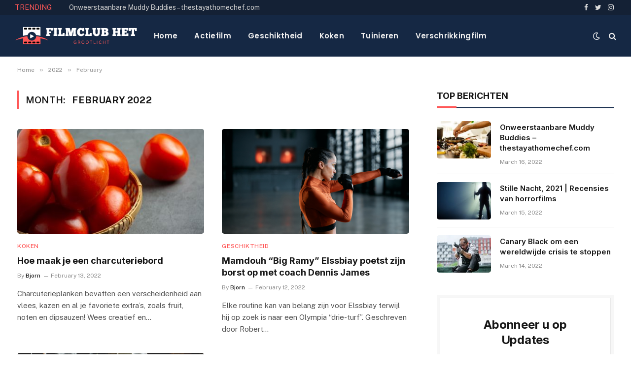

--- FILE ---
content_type: text/html; charset=UTF-8
request_url: https://filmclubhetgrootlicht.be/2022/02/
body_size: 10528
content:
<!DOCTYPE html>
<html lang="en-US" class="s-light site-s-light">

<head>

	<meta charset="UTF-8" />
	<meta name="viewport" content="width=device-width, initial-scale=1" />
	<title>February 2022 &#8211; Filmclubhetgrootlicht.be</title><link rel="preload" as="font" href="https://filmclubhetgrootlicht.be/wp-content/themes/smart-mag/css/icons/fonts/ts-icons.woff2?v2.2" type="font/woff2" crossorigin="anonymous" />
<meta name='robots' content='max-image-preview:large' />
<link rel='dns-prefetch' href='//stats.wp.com' />
<link rel='dns-prefetch' href='//fonts.googleapis.com' />
<link rel="alternate" type="application/rss+xml" title="Filmclubhetgrootlicht.be &raquo; Feed" href="https://filmclubhetgrootlicht.be/feed/" />
<link rel="alternate" type="application/rss+xml" title="Filmclubhetgrootlicht.be &raquo; Comments Feed" href="https://filmclubhetgrootlicht.be/comments/feed/" />
<style id='wp-img-auto-sizes-contain-inline-css' type='text/css'>
img:is([sizes=auto i],[sizes^="auto," i]){contain-intrinsic-size:3000px 1500px}
/*# sourceURL=wp-img-auto-sizes-contain-inline-css */
</style>

<style id='wp-emoji-styles-inline-css' type='text/css'>

	img.wp-smiley, img.emoji {
		display: inline !important;
		border: none !important;
		box-shadow: none !important;
		height: 1em !important;
		width: 1em !important;
		margin: 0 0.07em !important;
		vertical-align: -0.1em !important;
		background: none !important;
		padding: 0 !important;
	}
/*# sourceURL=wp-emoji-styles-inline-css */
</style>
<link rel='stylesheet' id='wp-block-library-css' href='https://filmclubhetgrootlicht.be/wp-includes/css/dist/block-library/style.min.css?ver=6.9' type='text/css' media='all' />
<style id='classic-theme-styles-inline-css' type='text/css'>
/*! This file is auto-generated */
.wp-block-button__link{color:#fff;background-color:#32373c;border-radius:9999px;box-shadow:none;text-decoration:none;padding:calc(.667em + 2px) calc(1.333em + 2px);font-size:1.125em}.wp-block-file__button{background:#32373c;color:#fff;text-decoration:none}
/*# sourceURL=/wp-includes/css/classic-themes.min.css */
</style>
<link rel='stylesheet' id='mediaelement-css' href='https://filmclubhetgrootlicht.be/wp-includes/js/mediaelement/mediaelementplayer-legacy.min.css?ver=4.2.17' type='text/css' media='all' />
<link rel='stylesheet' id='wp-mediaelement-css' href='https://filmclubhetgrootlicht.be/wp-includes/js/mediaelement/wp-mediaelement.min.css?ver=6.9' type='text/css' media='all' />
<style id='jetpack-sharing-buttons-style-inline-css' type='text/css'>
.jetpack-sharing-buttons__services-list{display:flex;flex-direction:row;flex-wrap:wrap;gap:0;list-style-type:none;margin:5px;padding:0}.jetpack-sharing-buttons__services-list.has-small-icon-size{font-size:12px}.jetpack-sharing-buttons__services-list.has-normal-icon-size{font-size:16px}.jetpack-sharing-buttons__services-list.has-large-icon-size{font-size:24px}.jetpack-sharing-buttons__services-list.has-huge-icon-size{font-size:36px}@media print{.jetpack-sharing-buttons__services-list{display:none!important}}.editor-styles-wrapper .wp-block-jetpack-sharing-buttons{gap:0;padding-inline-start:0}ul.jetpack-sharing-buttons__services-list.has-background{padding:1.25em 2.375em}
/*# sourceURL=https://filmclubhetgrootlicht.be/wp-content/plugins/jetpack/_inc/blocks/sharing-buttons/view.css */
</style>
<style id='global-styles-inline-css' type='text/css'>
:root{--wp--preset--aspect-ratio--square: 1;--wp--preset--aspect-ratio--4-3: 4/3;--wp--preset--aspect-ratio--3-4: 3/4;--wp--preset--aspect-ratio--3-2: 3/2;--wp--preset--aspect-ratio--2-3: 2/3;--wp--preset--aspect-ratio--16-9: 16/9;--wp--preset--aspect-ratio--9-16: 9/16;--wp--preset--color--black: #000000;--wp--preset--color--cyan-bluish-gray: #abb8c3;--wp--preset--color--white: #ffffff;--wp--preset--color--pale-pink: #f78da7;--wp--preset--color--vivid-red: #cf2e2e;--wp--preset--color--luminous-vivid-orange: #ff6900;--wp--preset--color--luminous-vivid-amber: #fcb900;--wp--preset--color--light-green-cyan: #7bdcb5;--wp--preset--color--vivid-green-cyan: #00d084;--wp--preset--color--pale-cyan-blue: #8ed1fc;--wp--preset--color--vivid-cyan-blue: #0693e3;--wp--preset--color--vivid-purple: #9b51e0;--wp--preset--gradient--vivid-cyan-blue-to-vivid-purple: linear-gradient(135deg,rgb(6,147,227) 0%,rgb(155,81,224) 100%);--wp--preset--gradient--light-green-cyan-to-vivid-green-cyan: linear-gradient(135deg,rgb(122,220,180) 0%,rgb(0,208,130) 100%);--wp--preset--gradient--luminous-vivid-amber-to-luminous-vivid-orange: linear-gradient(135deg,rgb(252,185,0) 0%,rgb(255,105,0) 100%);--wp--preset--gradient--luminous-vivid-orange-to-vivid-red: linear-gradient(135deg,rgb(255,105,0) 0%,rgb(207,46,46) 100%);--wp--preset--gradient--very-light-gray-to-cyan-bluish-gray: linear-gradient(135deg,rgb(238,238,238) 0%,rgb(169,184,195) 100%);--wp--preset--gradient--cool-to-warm-spectrum: linear-gradient(135deg,rgb(74,234,220) 0%,rgb(151,120,209) 20%,rgb(207,42,186) 40%,rgb(238,44,130) 60%,rgb(251,105,98) 80%,rgb(254,248,76) 100%);--wp--preset--gradient--blush-light-purple: linear-gradient(135deg,rgb(255,206,236) 0%,rgb(152,150,240) 100%);--wp--preset--gradient--blush-bordeaux: linear-gradient(135deg,rgb(254,205,165) 0%,rgb(254,45,45) 50%,rgb(107,0,62) 100%);--wp--preset--gradient--luminous-dusk: linear-gradient(135deg,rgb(255,203,112) 0%,rgb(199,81,192) 50%,rgb(65,88,208) 100%);--wp--preset--gradient--pale-ocean: linear-gradient(135deg,rgb(255,245,203) 0%,rgb(182,227,212) 50%,rgb(51,167,181) 100%);--wp--preset--gradient--electric-grass: linear-gradient(135deg,rgb(202,248,128) 0%,rgb(113,206,126) 100%);--wp--preset--gradient--midnight: linear-gradient(135deg,rgb(2,3,129) 0%,rgb(40,116,252) 100%);--wp--preset--font-size--small: 13px;--wp--preset--font-size--medium: 20px;--wp--preset--font-size--large: 36px;--wp--preset--font-size--x-large: 42px;--wp--preset--spacing--20: 0.44rem;--wp--preset--spacing--30: 0.67rem;--wp--preset--spacing--40: 1rem;--wp--preset--spacing--50: 1.5rem;--wp--preset--spacing--60: 2.25rem;--wp--preset--spacing--70: 3.38rem;--wp--preset--spacing--80: 5.06rem;--wp--preset--shadow--natural: 6px 6px 9px rgba(0, 0, 0, 0.2);--wp--preset--shadow--deep: 12px 12px 50px rgba(0, 0, 0, 0.4);--wp--preset--shadow--sharp: 6px 6px 0px rgba(0, 0, 0, 0.2);--wp--preset--shadow--outlined: 6px 6px 0px -3px rgb(255, 255, 255), 6px 6px rgb(0, 0, 0);--wp--preset--shadow--crisp: 6px 6px 0px rgb(0, 0, 0);}:where(.is-layout-flex){gap: 0.5em;}:where(.is-layout-grid){gap: 0.5em;}body .is-layout-flex{display: flex;}.is-layout-flex{flex-wrap: wrap;align-items: center;}.is-layout-flex > :is(*, div){margin: 0;}body .is-layout-grid{display: grid;}.is-layout-grid > :is(*, div){margin: 0;}:where(.wp-block-columns.is-layout-flex){gap: 2em;}:where(.wp-block-columns.is-layout-grid){gap: 2em;}:where(.wp-block-post-template.is-layout-flex){gap: 1.25em;}:where(.wp-block-post-template.is-layout-grid){gap: 1.25em;}.has-black-color{color: var(--wp--preset--color--black) !important;}.has-cyan-bluish-gray-color{color: var(--wp--preset--color--cyan-bluish-gray) !important;}.has-white-color{color: var(--wp--preset--color--white) !important;}.has-pale-pink-color{color: var(--wp--preset--color--pale-pink) !important;}.has-vivid-red-color{color: var(--wp--preset--color--vivid-red) !important;}.has-luminous-vivid-orange-color{color: var(--wp--preset--color--luminous-vivid-orange) !important;}.has-luminous-vivid-amber-color{color: var(--wp--preset--color--luminous-vivid-amber) !important;}.has-light-green-cyan-color{color: var(--wp--preset--color--light-green-cyan) !important;}.has-vivid-green-cyan-color{color: var(--wp--preset--color--vivid-green-cyan) !important;}.has-pale-cyan-blue-color{color: var(--wp--preset--color--pale-cyan-blue) !important;}.has-vivid-cyan-blue-color{color: var(--wp--preset--color--vivid-cyan-blue) !important;}.has-vivid-purple-color{color: var(--wp--preset--color--vivid-purple) !important;}.has-black-background-color{background-color: var(--wp--preset--color--black) !important;}.has-cyan-bluish-gray-background-color{background-color: var(--wp--preset--color--cyan-bluish-gray) !important;}.has-white-background-color{background-color: var(--wp--preset--color--white) !important;}.has-pale-pink-background-color{background-color: var(--wp--preset--color--pale-pink) !important;}.has-vivid-red-background-color{background-color: var(--wp--preset--color--vivid-red) !important;}.has-luminous-vivid-orange-background-color{background-color: var(--wp--preset--color--luminous-vivid-orange) !important;}.has-luminous-vivid-amber-background-color{background-color: var(--wp--preset--color--luminous-vivid-amber) !important;}.has-light-green-cyan-background-color{background-color: var(--wp--preset--color--light-green-cyan) !important;}.has-vivid-green-cyan-background-color{background-color: var(--wp--preset--color--vivid-green-cyan) !important;}.has-pale-cyan-blue-background-color{background-color: var(--wp--preset--color--pale-cyan-blue) !important;}.has-vivid-cyan-blue-background-color{background-color: var(--wp--preset--color--vivid-cyan-blue) !important;}.has-vivid-purple-background-color{background-color: var(--wp--preset--color--vivid-purple) !important;}.has-black-border-color{border-color: var(--wp--preset--color--black) !important;}.has-cyan-bluish-gray-border-color{border-color: var(--wp--preset--color--cyan-bluish-gray) !important;}.has-white-border-color{border-color: var(--wp--preset--color--white) !important;}.has-pale-pink-border-color{border-color: var(--wp--preset--color--pale-pink) !important;}.has-vivid-red-border-color{border-color: var(--wp--preset--color--vivid-red) !important;}.has-luminous-vivid-orange-border-color{border-color: var(--wp--preset--color--luminous-vivid-orange) !important;}.has-luminous-vivid-amber-border-color{border-color: var(--wp--preset--color--luminous-vivid-amber) !important;}.has-light-green-cyan-border-color{border-color: var(--wp--preset--color--light-green-cyan) !important;}.has-vivid-green-cyan-border-color{border-color: var(--wp--preset--color--vivid-green-cyan) !important;}.has-pale-cyan-blue-border-color{border-color: var(--wp--preset--color--pale-cyan-blue) !important;}.has-vivid-cyan-blue-border-color{border-color: var(--wp--preset--color--vivid-cyan-blue) !important;}.has-vivid-purple-border-color{border-color: var(--wp--preset--color--vivid-purple) !important;}.has-vivid-cyan-blue-to-vivid-purple-gradient-background{background: var(--wp--preset--gradient--vivid-cyan-blue-to-vivid-purple) !important;}.has-light-green-cyan-to-vivid-green-cyan-gradient-background{background: var(--wp--preset--gradient--light-green-cyan-to-vivid-green-cyan) !important;}.has-luminous-vivid-amber-to-luminous-vivid-orange-gradient-background{background: var(--wp--preset--gradient--luminous-vivid-amber-to-luminous-vivid-orange) !important;}.has-luminous-vivid-orange-to-vivid-red-gradient-background{background: var(--wp--preset--gradient--luminous-vivid-orange-to-vivid-red) !important;}.has-very-light-gray-to-cyan-bluish-gray-gradient-background{background: var(--wp--preset--gradient--very-light-gray-to-cyan-bluish-gray) !important;}.has-cool-to-warm-spectrum-gradient-background{background: var(--wp--preset--gradient--cool-to-warm-spectrum) !important;}.has-blush-light-purple-gradient-background{background: var(--wp--preset--gradient--blush-light-purple) !important;}.has-blush-bordeaux-gradient-background{background: var(--wp--preset--gradient--blush-bordeaux) !important;}.has-luminous-dusk-gradient-background{background: var(--wp--preset--gradient--luminous-dusk) !important;}.has-pale-ocean-gradient-background{background: var(--wp--preset--gradient--pale-ocean) !important;}.has-electric-grass-gradient-background{background: var(--wp--preset--gradient--electric-grass) !important;}.has-midnight-gradient-background{background: var(--wp--preset--gradient--midnight) !important;}.has-small-font-size{font-size: var(--wp--preset--font-size--small) !important;}.has-medium-font-size{font-size: var(--wp--preset--font-size--medium) !important;}.has-large-font-size{font-size: var(--wp--preset--font-size--large) !important;}.has-x-large-font-size{font-size: var(--wp--preset--font-size--x-large) !important;}
:where(.wp-block-post-template.is-layout-flex){gap: 1.25em;}:where(.wp-block-post-template.is-layout-grid){gap: 1.25em;}
:where(.wp-block-term-template.is-layout-flex){gap: 1.25em;}:where(.wp-block-term-template.is-layout-grid){gap: 1.25em;}
:where(.wp-block-columns.is-layout-flex){gap: 2em;}:where(.wp-block-columns.is-layout-grid){gap: 2em;}
:root :where(.wp-block-pullquote){font-size: 1.5em;line-height: 1.6;}
/*# sourceURL=global-styles-inline-css */
</style>
<link rel='stylesheet' id='smartmag-core-css' href='https://filmclubhetgrootlicht.be/wp-content/themes/smart-mag/style.css?ver=7.1.1' type='text/css' media='all' />
<style id='smartmag-core-inline-css' type='text/css'>
:root { --c-main: #ff5757;
--c-main-rgb: 255,87,87;
--title-font: "Inter", system-ui, -apple-system, "Segoe UI", Arial, sans-serif;
--h-font: "Inter", system-ui, -apple-system, "Segoe UI", Arial, sans-serif;
--main-width: 1240px; }
.s-dark body { background-color: #111c2d; }
.smart-head-main .smart-head-top { --head-h: 30px; }
.s-dark .smart-head-main .smart-head-top,
.smart-head-main .s-dark.smart-head-top { background-color: #142135; }
.smart-head-main .smart-head-mid { --head-h: 85px; }
.s-dark .smart-head-main .smart-head-mid,
.smart-head-main .s-dark.smart-head-mid { background-color: #152844; }
.navigation { font-family: "Poppins", system-ui, -apple-system, "Segoe UI", Arial, sans-serif; }
.navigation-main .menu > li > a { letter-spacing: 0.02em; }
.s-dark .navigation { --c-nav-drop-bg: #11223d; }
.s-dark .smart-head-mobile .smart-head-mid,
.smart-head-mobile .s-dark.smart-head-mid { background-color: #142135; }
.s-dark .off-canvas, .off-canvas.s-dark { background-color: #142135; }
.navigation-small { margin-left: calc(-1 * var(--nav-items-space)); }
.s-dark .search-modal.mfp-bg, 
.s-dark.search-modal.mfp-bg { background-color: #0d1623; }
.s-dark .upper-footer { background-color: #0d1623; }
.s-dark .lower-footer { background-color: #05101e; }
.l-post { --media-radius: 5px; }
.block-head-c .heading { font-size: 18px; }
.block-head-c { --line-weight: 4px; --c-line: var(--c-main); --border-weight: 2px; --c-border: #152b4b; }
.loop-grid-base .post-title { font-size: 18px; }
.loop-list .post-title { font-size: 21px; }
.loop-small .post-title { font-size: 15px; }
.post-share-float .share-text { font-weight: bold; }
.post-share-float .service { font-size: 17px; }


/*# sourceURL=smartmag-core-inline-css */
</style>
<link rel='stylesheet' id='smartmag-fonts-css' href='https://fonts.googleapis.com/css?family=Public+Sans%3A400%2C400i%2C500%2C600%2C700&#038;display=swap' type='text/css' media='all' />
<link rel='stylesheet' id='magnific-popup-css' href='https://filmclubhetgrootlicht.be/wp-content/themes/smart-mag/css/lightbox.css?ver=7.1.1' type='text/css' media='all' />
<link rel='stylesheet' id='smartmag-icons-css' href='https://filmclubhetgrootlicht.be/wp-content/themes/smart-mag/css/icons/icons.css?ver=7.1.1' type='text/css' media='all' />
<link rel='stylesheet' id='smartmag-gfonts-custom-css' href='https://fonts.googleapis.com/css?family=Inter%3A400%2C500%2C600%2C700%7CPoppins%3A400%2C500%2C600%2C700&#038;display=swap' type='text/css' media='all' />
<script type="text/javascript" src="https://filmclubhetgrootlicht.be/wp-includes/js/jquery/jquery.min.js?ver=3.7.1" id="jquery-core-js"></script>
<script type="text/javascript" src="https://filmclubhetgrootlicht.be/wp-includes/js/jquery/jquery-migrate.min.js?ver=3.4.1" id="jquery-migrate-js"></script>
<link rel="https://api.w.org/" href="https://filmclubhetgrootlicht.be/wp-json/" /><link rel="EditURI" type="application/rsd+xml" title="RSD" href="https://filmclubhetgrootlicht.be/xmlrpc.php?rsd" />
<meta name="generator" content="WordPress 6.9" />
	<style>img#wpstats{display:none}</style>
		
		<script>
		var BunyadSchemeKey = 'bunyad-scheme';
		(() => {
			const d = document.documentElement;
			const c = d.classList;
			const scheme = localStorage.getItem(BunyadSchemeKey);
			if (scheme) {
				d.dataset.origClass = c;
				scheme === 'dark' ? c.remove('s-light', 'site-s-light') : c.remove('s-dark', 'site-s-dark');
				c.add('site-s-' + scheme, 's-' + scheme);
			}
		})();
		</script>
		<meta name="generator" content="Elementor 3.34.1; features: additional_custom_breakpoints; settings: css_print_method-external, google_font-enabled, font_display-swap">
			<style>
				.e-con.e-parent:nth-of-type(n+4):not(.e-lazyloaded):not(.e-no-lazyload),
				.e-con.e-parent:nth-of-type(n+4):not(.e-lazyloaded):not(.e-no-lazyload) * {
					background-image: none !important;
				}
				@media screen and (max-height: 1024px) {
					.e-con.e-parent:nth-of-type(n+3):not(.e-lazyloaded):not(.e-no-lazyload),
					.e-con.e-parent:nth-of-type(n+3):not(.e-lazyloaded):not(.e-no-lazyload) * {
						background-image: none !important;
					}
				}
				@media screen and (max-height: 640px) {
					.e-con.e-parent:nth-of-type(n+2):not(.e-lazyloaded):not(.e-no-lazyload),
					.e-con.e-parent:nth-of-type(n+2):not(.e-lazyloaded):not(.e-no-lazyload) * {
						background-image: none !important;
					}
				}
			</style>
			<link rel="icon" href="https://filmclubhetgrootlicht.be/wp-content/uploads/2022/12/filmclubhetgrootlicht-Logo-100-×-100-px.png" sizes="32x32" />
<link rel="icon" href="https://filmclubhetgrootlicht.be/wp-content/uploads/2022/12/filmclubhetgrootlicht-Logo-100-×-100-px.png" sizes="192x192" />
<link rel="apple-touch-icon" href="https://filmclubhetgrootlicht.be/wp-content/uploads/2022/12/filmclubhetgrootlicht-Logo-100-×-100-px.png" />
<meta name="msapplication-TileImage" content="https://filmclubhetgrootlicht.be/wp-content/uploads/2022/12/filmclubhetgrootlicht-Logo-100-×-100-px.png" />


</head>

<body class="archive date wp-theme-smart-mag right-sidebar has-lb has-lb-sm layout-normal elementor-default elementor-kit-7">



<div class="main-wrap">

	
<div class="off-canvas-backdrop"></div>
<div class="mobile-menu-container off-canvas s-dark hide-menu-lg" id="off-canvas">

	<div class="off-canvas-head">
		<a href="#" class="close"><i class="tsi tsi-times"></i></a>

		<div class="ts-logo">
			<img class="logo-mobile logo-image logo-image-dark" src="https://filmclubhetgrootlicht.be/wp-content/uploads/2022/12/filmclubhetgrootlicht-Logo-1.png" width="250" height="65" alt="Filmclubhetgrootlicht.be"/><img class="logo-mobile logo-image" src="https://filmclubhetgrootlicht.be/wp-content/uploads/2022/12/filmclubhetgrootlicht-Logo-1.png" width="250" height="65" alt="Filmclubhetgrootlicht.be"/>		</div>
	</div>

	<div class="off-canvas-content">

					<ul class="mobile-menu"></ul>
		
					<div class="off-canvas-widgets">
				
		<div id="smartmag-block-posts-small-2" class="widget ts-block-widget smartmag-widget-posts-small">		
		<div class="block">
					<section class="block-wrap block-posts-small block-sc mb-none" data-id="1">

			<div class="widget-title block-head block-head-ac block-head-b"><h5 class="heading">Wat is heet</h5></div>	
			<div class="block-content">
				
	<div class="loop loop-small loop-small-a loop-sep loop-small-sep grid grid-1 md:grid-1 sm:grid-1 xs:grid-1">

					
<article class="l-post  small-a-post m-pos-left small-post">

	
			<div class="media">

		
			<a href="https://filmclubhetgrootlicht.be/onweerstaanbare-muddy-buddies-thestayathomechef-com/" class="image-link media-ratio ar-bunyad-thumb" title="Onweerstaanbare Muddy Buddies &#8211; thestayathomechef.com"><span data-bgsrc="https://filmclubhetgrootlicht.be/wp-content/uploads/2022/03/Untitled-design-2022-12-02T141328.447-300x300.jpg" class="img bg-cover wp-post-image attachment-medium size-medium lazyload" data-bgset="https://filmclubhetgrootlicht.be/wp-content/uploads/2022/03/Untitled-design-2022-12-02T141328.447-300x300.jpg 300w, https://filmclubhetgrootlicht.be/wp-content/uploads/2022/03/Untitled-design-2022-12-02T141328.447-150x150.jpg 150w, https://filmclubhetgrootlicht.be/wp-content/uploads/2022/03/Untitled-design-2022-12-02T141328.447.jpg 400w" data-sizes="(max-width: 114px) 100vw, 114px"></span></a>			
			
			
			
		
		</div>
	

	
		<div class="content">

			<div class="post-meta post-meta-a post-meta-left has-below"><h4 class="is-title post-title"><a href="https://filmclubhetgrootlicht.be/onweerstaanbare-muddy-buddies-thestayathomechef-com/">Onweerstaanbare Muddy Buddies &#8211; thestayathomechef.com</a></h4><div class="post-meta-items meta-below"><span class="meta-item date"><span class="date-link"><time class="post-date" datetime="2022-03-16T05:58:06+00:00">March 16, 2022</time></span></span></div></div>			
			
			
		</div>

	
</article>	
					
<article class="l-post  small-a-post m-pos-left small-post">

	
			<div class="media">

		
			<a href="https://filmclubhetgrootlicht.be/stille-nacht-2021-recensies-van-horrorfilms/" class="image-link media-ratio ar-bunyad-thumb" title="Stille Nacht, 2021 |  Recensies van horrorfilms"><span data-bgsrc="https://filmclubhetgrootlicht.be/wp-content/uploads/2022/03/Untitled-design-2022-12-02T141403.446-300x300.jpg" class="img bg-cover wp-post-image attachment-medium size-medium lazyload" data-bgset="https://filmclubhetgrootlicht.be/wp-content/uploads/2022/03/Untitled-design-2022-12-02T141403.446-300x300.jpg 300w, https://filmclubhetgrootlicht.be/wp-content/uploads/2022/03/Untitled-design-2022-12-02T141403.446-150x150.jpg 150w, https://filmclubhetgrootlicht.be/wp-content/uploads/2022/03/Untitled-design-2022-12-02T141403.446.jpg 400w" data-sizes="(max-width: 114px) 100vw, 114px"></span></a>			
			
			
			
		
		</div>
	

	
		<div class="content">

			<div class="post-meta post-meta-a post-meta-left has-below"><h4 class="is-title post-title"><a href="https://filmclubhetgrootlicht.be/stille-nacht-2021-recensies-van-horrorfilms/">Stille Nacht, 2021 |  Recensies van horrorfilms</a></h4><div class="post-meta-items meta-below"><span class="meta-item date"><span class="date-link"><time class="post-date" datetime="2022-03-15T05:59:21+00:00">March 15, 2022</time></span></span></div></div>			
			
			
		</div>

	
</article>	
					
<article class="l-post  small-a-post m-pos-left small-post">

	
			<div class="media">

		
			<a href="https://filmclubhetgrootlicht.be/canary-black-om-een-wereldwijde-crisis-te-stoppen/" class="image-link media-ratio ar-bunyad-thumb" title="Canary Black om een ​​wereldwijde crisis te stoppen"><span data-bgsrc="https://filmclubhetgrootlicht.be/wp-content/uploads/2022/03/Untitled-design-2022-12-02T141445.484-300x300.jpg" class="img bg-cover wp-post-image attachment-medium size-medium lazyload" data-bgset="https://filmclubhetgrootlicht.be/wp-content/uploads/2022/03/Untitled-design-2022-12-02T141445.484-300x300.jpg 300w, https://filmclubhetgrootlicht.be/wp-content/uploads/2022/03/Untitled-design-2022-12-02T141445.484-150x150.jpg 150w, https://filmclubhetgrootlicht.be/wp-content/uploads/2022/03/Untitled-design-2022-12-02T141445.484.jpg 400w" data-sizes="(max-width: 114px) 100vw, 114px"></span></a>			
			
			
			
		
		</div>
	

	
		<div class="content">

			<div class="post-meta post-meta-a post-meta-left has-below"><h4 class="is-title post-title"><a href="https://filmclubhetgrootlicht.be/canary-black-om-een-wereldwijde-crisis-te-stoppen/">Canary Black om een ​​wereldwijde crisis te stoppen</a></h4><div class="post-meta-items meta-below"><span class="meta-item date"><span class="date-link"><time class="post-date" datetime="2022-03-14T05:59:51+00:00">March 14, 2022</time></span></span></div></div>			
			
			
		</div>

	
</article>	
		
	</div>

					</div>

		</section>
				</div>

		</div>			</div>
		
		
		<div class="spc-social spc-social-b smart-head-social">
		
			
				<a href="#" class="link s-facebook" target="_blank" rel="noopener">
					<i class="icon tsi tsi-facebook"></i>
					<span class="visuallyhidden">Facebook</span>
				</a>
									
			
				<a href="#" class="link s-twitter" target="_blank" rel="noopener">
					<i class="icon tsi tsi-twitter"></i>
					<span class="visuallyhidden">Twitter</span>
				</a>
									
			
				<a href="#" class="link s-instagram" target="_blank" rel="noopener">
					<i class="icon tsi tsi-instagram"></i>
					<span class="visuallyhidden">Instagram</span>
				</a>
									
			
		</div>

		
	</div>

</div>
<div class="smart-head smart-head-a smart-head-main" id="smart-head" data-sticky="auto" data-sticky-type="smart">
	
	<div class="smart-head-row smart-head-top s-dark smart-head-row-full">

		<div class="inner wrap">

							
				<div class="items items-left ">
				
<div class="trending-ticker">
	<span class="heading">Trending</span>

	<ul>
				
			<li><a href="https://filmclubhetgrootlicht.be/onweerstaanbare-muddy-buddies-thestayathomechef-com/" class="post-link">Onweerstaanbare Muddy Buddies &#8211; thestayathomechef.com</a></li>
		
				
			<li><a href="https://filmclubhetgrootlicht.be/stille-nacht-2021-recensies-van-horrorfilms/" class="post-link">Stille Nacht, 2021 |  Recensies van horrorfilms</a></li>
		
				
			<li><a href="https://filmclubhetgrootlicht.be/canary-black-om-een-wereldwijde-crisis-te-stoppen/" class="post-link">Canary Black om een ​​wereldwijde crisis te stoppen</a></li>
		
				
			<li><a href="https://filmclubhetgrootlicht.be/hoe-maak-je-een-charcuteriebord/" class="post-link">Hoe maak je een charcuteriebord</a></li>
		
				
			<li><a href="https://filmclubhetgrootlicht.be/mamdouh-big-ramy-elssbiay-poetst-zijn-borst-op-met-coach-dennis-james/" class="post-link">Mamdouh &#8220;Big Ramy&#8221; Elssbiay poetst zijn borst op met coach Dennis James</a></li>
		
				
			<li><a href="https://filmclubhetgrootlicht.be/droge-schaduwplanten-die-gedijen-in-noord-californie/" class="post-link">Droge schaduwplanten die gedijen in Noord-Californië</a></li>
		
				
			<li><a href="https://filmclubhetgrootlicht.be/stille-nacht-dodelijke-nacht-5-de-speelgoedmaker-1991/" class="post-link">Stille Nacht, Dodelijke Nacht 5: De Speelgoedmaker, 1991</a></li>
		
				
			<li><a href="https://filmclubhetgrootlicht.be/romige-kip-broccoli-braadpan-thestayathomechef-com/" class="post-link">Romige Kip Broccoli Braadpan &#8211; thestayathomechef.com</a></li>
		
				
			</ul>
</div>
				</div>

							
				<div class="items items-center empty">
								</div>

							
				<div class="items items-right ">
				
		<div class="spc-social spc-social-a smart-head-social">
		
			
				<a href="#" class="link s-facebook" target="_blank" rel="noopener">
					<i class="icon tsi tsi-facebook"></i>
					<span class="visuallyhidden">Facebook</span>
				</a>
									
			
				<a href="#" class="link s-twitter" target="_blank" rel="noopener">
					<i class="icon tsi tsi-twitter"></i>
					<span class="visuallyhidden">Twitter</span>
				</a>
									
			
				<a href="#" class="link s-instagram" target="_blank" rel="noopener">
					<i class="icon tsi tsi-instagram"></i>
					<span class="visuallyhidden">Instagram</span>
				</a>
									
			
		</div>

						</div>

						
		</div>
	</div>

	
	<div class="smart-head-row smart-head-mid smart-head-row-3 s-dark has-center-nav smart-head-row-full">

		<div class="inner wrap">

							
				<div class="items items-left ">
					<a href="https://filmclubhetgrootlicht.be/" title="Filmclubhetgrootlicht.be" rel="home" class="logo-link ts-logo logo-is-image">
		<span>
			
				
					<img src="https://filmclubhetgrootlicht.be/wp-content/uploads/2022/12/filmclubhetgrootlicht-Logo.png" class="logo-image" alt="Filmclubhetgrootlicht.be" srcset="https://filmclubhetgrootlicht.be/wp-content/uploads/2022/12/filmclubhetgrootlicht-Logo.png ,https://filmclubhetgrootlicht.be/wp-content/uploads/2022/12/filmclubhetgrootlicht-Logo-1.png 2x" width="250" height="65"/>
									 
					</span>
	</a>				</div>

							
				<div class="items items-center ">
					<div class="nav-wrap">
		<nav class="navigation navigation-main nav-hov-a">
			<ul id="menu-main-menu" class="menu"><li id="menu-item-4658" class="menu-item menu-item-type-custom menu-item-object-custom menu-item-home menu-item-4658"><a href="https://filmclubhetgrootlicht.be">Home</a></li>
<li id="menu-item-4820" class="menu-item menu-item-type-taxonomy menu-item-object-category menu-cat-24 menu-item-4820"><a href="https://filmclubhetgrootlicht.be/category/actiefilm/">Actiefilm</a></li>
<li id="menu-item-4821" class="menu-item menu-item-type-taxonomy menu-item-object-category menu-cat-22 menu-item-4821"><a href="https://filmclubhetgrootlicht.be/category/geschiktheid/">Geschiktheid</a></li>
<li id="menu-item-4822" class="menu-item menu-item-type-taxonomy menu-item-object-category menu-cat-26 menu-item-4822"><a href="https://filmclubhetgrootlicht.be/category/koken/">Koken</a></li>
<li id="menu-item-4823" class="menu-item menu-item-type-taxonomy menu-item-object-category menu-cat-23 menu-item-4823"><a href="https://filmclubhetgrootlicht.be/category/tuinieren/">Tuinieren</a></li>
<li id="menu-item-4824" class="menu-item menu-item-type-taxonomy menu-item-object-category menu-cat-25 menu-item-4824"><a href="https://filmclubhetgrootlicht.be/category/verschrikkingfilm/">Verschrikkingfilm</a></li>
</ul>		</nav>
	</div>
				</div>

							
				<div class="items items-right ">
				
<div class="scheme-switcher has-icon-only">
	<a href="#" class="toggle is-icon toggle-dark" title="Switch to Dark Design - easier on eyes.">
		<i class="icon tsi tsi-moon"></i>
	</a>
	<a href="#" class="toggle is-icon toggle-light" title="Switch to Light Design.">
		<i class="icon tsi tsi-bright"></i>
	</a>
</div>

	<a href="#" class="search-icon has-icon-only is-icon" title="Search">
		<i class="tsi tsi-search"></i>
	</a>

				</div>

						
		</div>
	</div>

	</div>
<div class="smart-head smart-head-a smart-head-mobile" id="smart-head-mobile" data-sticky="mid" data-sticky-type>
	
	<div class="smart-head-row smart-head-mid smart-head-row-3 s-dark smart-head-row-full">

		<div class="inner wrap">

							
				<div class="items items-left ">
				
<button class="offcanvas-toggle has-icon" type="button" aria-label="Menu">
	<span class="hamburger-icon hamburger-icon-a">
		<span class="inner"></span>
	</span>
</button>				</div>

							
				<div class="items items-center ">
					<a href="https://filmclubhetgrootlicht.be/" title="Filmclubhetgrootlicht.be" rel="home" class="logo-link ts-logo logo-is-image">
		<span>
			
									<img class="logo-mobile logo-image logo-image-dark" src="https://filmclubhetgrootlicht.be/wp-content/uploads/2022/12/filmclubhetgrootlicht-Logo-1.png" width="250" height="65" alt="Filmclubhetgrootlicht.be"/><img class="logo-mobile logo-image" src="https://filmclubhetgrootlicht.be/wp-content/uploads/2022/12/filmclubhetgrootlicht-Logo-1.png" width="250" height="65" alt="Filmclubhetgrootlicht.be"/>									 
					</span>
	</a>				</div>

							
				<div class="items items-right ">
				

	<a href="#" class="search-icon has-icon-only is-icon" title="Search">
		<i class="tsi tsi-search"></i>
	</a>

				</div>

						
		</div>
	</div>

	</div>
<nav class="breadcrumbs is-full-width breadcrumbs-a" id="breadcrumb"><div class="inner ts-contain "><span><a href="https://filmclubhetgrootlicht.be/"><span>Home</span></a></span><span class="delim">&raquo;</span><span><a href="https://filmclubhetgrootlicht.be/2022/"><span>2022</span></a></span><span class="delim">&raquo;</span><span class="current">February</span></div></nav>
<div class="main ts-contain cf right-sidebar">
			<div class="ts-row">
			<div class="col-8 main-content">

							<h1 class="archive-heading">
					Month: <span>February 2022</span>				</h1>
						
					
							
					<section class="block-wrap block-grid mb-none" data-id="2">

				
			<div class="block-content">
					
	<div class="loop loop-grid loop-grid-base grid grid-2 md:grid-2 xs:grid-1">

					
<article class="l-post  grid-base-post grid-post">

	
			<div class="media">

		
			<a href="https://filmclubhetgrootlicht.be/hoe-maak-je-een-charcuteriebord/" class="image-link media-ratio ratio-16-9" title="Hoe maak je een charcuteriebord"><span data-bgsrc="https://filmclubhetgrootlicht.be/wp-content/uploads/2022/02/Untitled-design-2022-12-02T141525.412.jpg" class="img bg-cover wp-post-image attachment-large size-large lazyload" data-bgset="https://filmclubhetgrootlicht.be/wp-content/uploads/2022/02/Untitled-design-2022-12-02T141525.412.jpg 400w, https://filmclubhetgrootlicht.be/wp-content/uploads/2022/02/Untitled-design-2022-12-02T141525.412-300x300.jpg 300w" data-sizes="(max-width: 390px) 100vw, 390px"></span></a>			
			
			
			
		
		</div>
	

	
		<div class="content">

			<div class="post-meta post-meta-a has-below"><div class="post-meta-items meta-above"><span class="meta-item post-cat">
						
						<a href="https://filmclubhetgrootlicht.be/category/koken/" class="category term-color-26" rel="category">Koken</a>
					</span>
					</div><h2 class="is-title post-title"><a href="https://filmclubhetgrootlicht.be/hoe-maak-je-een-charcuteriebord/">Hoe maak je een charcuteriebord</a></h2><div class="post-meta-items meta-below"><span class="meta-item post-author"><span class="by">By</span> <a href="https://filmclubhetgrootlicht.be/author/bjorn/" title="Posts by Bjorn" rel="author">Bjorn</a></span><span class="meta-item date"><span class="date-link"><time class="post-date" datetime="2022-02-13T05:59:52+00:00">February 13, 2022</time></span></span></div></div>			
						
				<div class="excerpt">
					<p>Charcuterieplanken bevatten een verscheidenheid aan vlees, kazen en al je favoriete extra&#8217;s, zoals fruit, noten en dipsauzen! Wees creatief en&hellip;</p>
				</div>
			
			
			
		</div>

	
</article>					
<article class="l-post  grid-base-post grid-post">

	
			<div class="media">

		
			<a href="https://filmclubhetgrootlicht.be/mamdouh-big-ramy-elssbiay-poetst-zijn-borst-op-met-coach-dennis-james/" class="image-link media-ratio ratio-16-9" title="Mamdouh &#8220;Big Ramy&#8221; Elssbiay poetst zijn borst op met coach Dennis James"><span data-bgsrc="https://filmclubhetgrootlicht.be/wp-content/uploads/2022/12/Untitled-design-2022-12-02T121102.024-450x300.png" class="img bg-cover wp-post-image attachment-bunyad-medium size-bunyad-medium lazyload" data-bgset="https://filmclubhetgrootlicht.be/wp-content/uploads/2022/12/Untitled-design-2022-12-02T121102.024-450x300.png 450w, https://filmclubhetgrootlicht.be/wp-content/uploads/2022/12/Untitled-design-2022-12-02T121102.024.png 600w" data-sizes="(max-width: 390px) 100vw, 390px"></span></a>			
			
			
			
		
		</div>
	

	
		<div class="content">

			<div class="post-meta post-meta-a has-below"><div class="post-meta-items meta-above"><span class="meta-item post-cat">
						
						<a href="https://filmclubhetgrootlicht.be/category/geschiktheid/" class="category term-color-22" rel="category">Geschiktheid</a>
					</span>
					</div><h2 class="is-title post-title"><a href="https://filmclubhetgrootlicht.be/mamdouh-big-ramy-elssbiay-poetst-zijn-borst-op-met-coach-dennis-james/">Mamdouh &#8220;Big Ramy&#8221; Elssbiay poetst zijn borst op met coach Dennis James</a></h2><div class="post-meta-items meta-below"><span class="meta-item post-author"><span class="by">By</span> <a href="https://filmclubhetgrootlicht.be/author/bjorn/" title="Posts by Bjorn" rel="author">Bjorn</a></span><span class="meta-item date"><span class="date-link"><time class="post-date" datetime="2022-02-12T05:59:54+00:00">February 12, 2022</time></span></span></div></div>			
						
				<div class="excerpt">
					<p>Elke routine kan van belang zijn voor Elssbiay terwijl hij op zoek is naar een Olympia &#8220;drie-turf&#8221;. Geschreven door Robert&hellip;</p>
				</div>
			
			
			
		</div>

	
</article>					
<article class="l-post  grid-base-post grid-post">

	
			<div class="media">

		
			<a href="https://filmclubhetgrootlicht.be/droge-schaduwplanten-die-gedijen-in-noord-californie/" class="image-link media-ratio ratio-16-9" title="Droge schaduwplanten die gedijen in Noord-Californië"><span data-bgsrc="https://filmclubhetgrootlicht.be/wp-content/uploads/2022/12/Untitled-design-2022-12-02T121009.999-450x300.png" class="img bg-cover wp-post-image attachment-bunyad-medium size-bunyad-medium lazyload" data-bgset="https://filmclubhetgrootlicht.be/wp-content/uploads/2022/12/Untitled-design-2022-12-02T121009.999-450x300.png 450w, https://filmclubhetgrootlicht.be/wp-content/uploads/2022/12/Untitled-design-2022-12-02T121009.999.png 600w" data-sizes="(max-width: 390px) 100vw, 390px"></span></a>			
			
			
			
		
		</div>
	

	
		<div class="content">

			<div class="post-meta post-meta-a has-below"><div class="post-meta-items meta-above"><span class="meta-item post-cat">
						
						<a href="https://filmclubhetgrootlicht.be/category/tuinieren/" class="category term-color-23" rel="category">Tuinieren</a>
					</span>
					</div><h2 class="is-title post-title"><a href="https://filmclubhetgrootlicht.be/droge-schaduwplanten-die-gedijen-in-noord-californie/">Droge schaduwplanten die gedijen in Noord-Californië</a></h2><div class="post-meta-items meta-below"><span class="meta-item post-author"><span class="by">By</span> <a href="https://filmclubhetgrootlicht.be/author/bjorn/" title="Posts by Bjorn" rel="author">Bjorn</a></span><span class="meta-item date"><span class="date-link"><time class="post-date" datetime="2022-02-11T05:59:55+00:00">February 11, 2022</time></span></span></div></div>			
						
				<div class="excerpt">
					<p>Tuinieren in droge schaduw wordt vaak als een uitdaging beschouwd, maar schaduw is eigenlijk een groot pluspunt voor elke tuinier&hellip;</p>
				</div>
			
			
			
		</div>

	
</article>		
	</div>

	

	<nav class="main-pagination pagination-numbers" data-type="numbers">
			</nav>


	
			</div>

		</section>
		
			</div>
			
					
	
	<aside class="col-4 main-sidebar has-sep" data-sticky="1">
	
			<div class="inner theiaStickySidebar">
		
			
		<div id="smartmag-block-posts-small-4" class="widget ts-block-widget smartmag-widget-posts-small">		
		<div class="block">
					<section class="block-wrap block-posts-small block-sc mb-none" data-id="3">

			<div class="widget-title block-head block-head-ac block-head block-head-ac block-head-c is-left has-style"><h5 class="heading">Top berichten</h5></div>	
			<div class="block-content">
				
	<div class="loop loop-small loop-small-a loop-sep loop-small-sep grid grid-1 md:grid-1 sm:grid-1 xs:grid-1">

					
<article class="l-post  small-a-post m-pos-left small-post">

	
			<div class="media">

		
			<a href="https://filmclubhetgrootlicht.be/onweerstaanbare-muddy-buddies-thestayathomechef-com/" class="image-link media-ratio ar-bunyad-thumb" title="Onweerstaanbare Muddy Buddies &#8211; thestayathomechef.com"><span data-bgsrc="https://filmclubhetgrootlicht.be/wp-content/uploads/2022/03/Untitled-design-2022-12-02T141328.447-300x300.jpg" class="img bg-cover wp-post-image attachment-medium size-medium lazyload" data-bgset="https://filmclubhetgrootlicht.be/wp-content/uploads/2022/03/Untitled-design-2022-12-02T141328.447-300x300.jpg 300w, https://filmclubhetgrootlicht.be/wp-content/uploads/2022/03/Untitled-design-2022-12-02T141328.447-150x150.jpg 150w, https://filmclubhetgrootlicht.be/wp-content/uploads/2022/03/Untitled-design-2022-12-02T141328.447.jpg 400w" data-sizes="(max-width: 114px) 100vw, 114px"></span></a>			
			
			
			
		
		</div>
	

	
		<div class="content">

			<div class="post-meta post-meta-a post-meta-left has-below"><h4 class="is-title post-title"><a href="https://filmclubhetgrootlicht.be/onweerstaanbare-muddy-buddies-thestayathomechef-com/">Onweerstaanbare Muddy Buddies &#8211; thestayathomechef.com</a></h4><div class="post-meta-items meta-below"><span class="meta-item date"><span class="date-link"><time class="post-date" datetime="2022-03-16T05:58:06+00:00">March 16, 2022</time></span></span></div></div>			
			
			
		</div>

	
</article>	
					
<article class="l-post  small-a-post m-pos-left small-post">

	
			<div class="media">

		
			<a href="https://filmclubhetgrootlicht.be/stille-nacht-2021-recensies-van-horrorfilms/" class="image-link media-ratio ar-bunyad-thumb" title="Stille Nacht, 2021 |  Recensies van horrorfilms"><span data-bgsrc="https://filmclubhetgrootlicht.be/wp-content/uploads/2022/03/Untitled-design-2022-12-02T141403.446-300x300.jpg" class="img bg-cover wp-post-image attachment-medium size-medium lazyload" data-bgset="https://filmclubhetgrootlicht.be/wp-content/uploads/2022/03/Untitled-design-2022-12-02T141403.446-300x300.jpg 300w, https://filmclubhetgrootlicht.be/wp-content/uploads/2022/03/Untitled-design-2022-12-02T141403.446-150x150.jpg 150w, https://filmclubhetgrootlicht.be/wp-content/uploads/2022/03/Untitled-design-2022-12-02T141403.446.jpg 400w" data-sizes="(max-width: 114px) 100vw, 114px"></span></a>			
			
			
			
		
		</div>
	

	
		<div class="content">

			<div class="post-meta post-meta-a post-meta-left has-below"><h4 class="is-title post-title"><a href="https://filmclubhetgrootlicht.be/stille-nacht-2021-recensies-van-horrorfilms/">Stille Nacht, 2021 |  Recensies van horrorfilms</a></h4><div class="post-meta-items meta-below"><span class="meta-item date"><span class="date-link"><time class="post-date" datetime="2022-03-15T05:59:21+00:00">March 15, 2022</time></span></span></div></div>			
			
			
		</div>

	
</article>	
					
<article class="l-post  small-a-post m-pos-left small-post">

	
			<div class="media">

		
			<a href="https://filmclubhetgrootlicht.be/canary-black-om-een-wereldwijde-crisis-te-stoppen/" class="image-link media-ratio ar-bunyad-thumb" title="Canary Black om een ​​wereldwijde crisis te stoppen"><span data-bgsrc="https://filmclubhetgrootlicht.be/wp-content/uploads/2022/03/Untitled-design-2022-12-02T141445.484-300x300.jpg" class="img bg-cover wp-post-image attachment-medium size-medium lazyload" data-bgset="https://filmclubhetgrootlicht.be/wp-content/uploads/2022/03/Untitled-design-2022-12-02T141445.484-300x300.jpg 300w, https://filmclubhetgrootlicht.be/wp-content/uploads/2022/03/Untitled-design-2022-12-02T141445.484-150x150.jpg 150w, https://filmclubhetgrootlicht.be/wp-content/uploads/2022/03/Untitled-design-2022-12-02T141445.484.jpg 400w" data-sizes="(max-width: 114px) 100vw, 114px"></span></a>			
			
			
			
		
		</div>
	

	
		<div class="content">

			<div class="post-meta post-meta-a post-meta-left has-below"><h4 class="is-title post-title"><a href="https://filmclubhetgrootlicht.be/canary-black-om-een-wereldwijde-crisis-te-stoppen/">Canary Black om een ​​wereldwijde crisis te stoppen</a></h4><div class="post-meta-items meta-below"><span class="meta-item date"><span class="date-link"><time class="post-date" datetime="2022-03-14T05:59:51+00:00">March 14, 2022</time></span></span></div></div>			
			
			
		</div>

	
</article>	
		
	</div>

					</div>

		</section>
				</div>

		</div>
		<div id="smartmag-block-newsletter-1" class="widget ts-block-widget smartmag-widget-newsletter">		
		<div class="block">
			<div class="block-newsletter ">
	<div class="spc-newsletter spc-newsletter-b spc-newsletter-center spc-newsletter-sm">

		<div class="bg-wrap"></div>

		
		<div class="inner">

			
			
			<h3 class="heading">
				Abonneer u op Updates			</h3>

			
							<form method="post" action="" class="form fields-style fields-full" target="_blank">
					<div class="main-fields">
						<p class="field-email">
							<input type="email" name="EMAIL" placeholder="Your email address.." required />
						</p>
						
						<p class="field-submit">
							<input type="submit" value="Abonneer" />
						</p>
					</div>

									</form>
			
			
		</div>
	</div>
</div>		</div>

		</div>		</div>
	
	</aside>
	
			
		</div>
	</div>


	
			<footer class="main-footer cols-gap-lg footer-bold s-dark">

						<div class="upper-footer bold-footer-upper">
			<div class="ts-contain wrap">
				<div class="widgets row cf">
					
		<div class="widget col-6 ts-block-widget smartmag-widget-posts-small">		
		<div class="block">
					<section class="block-wrap block-posts-small block-sc mb-none" data-id="4">

			<div class="widget-title block-head block-head-ac block-head block-head-ac block-head-b is-left has-style"><h5 class="heading">Topinzichten</h5></div>	
			<div class="block-content">
				
	<div class="loop loop-small loop-small-a loop-sep loop-small-sep grid grid-1 md:grid-1 sm:grid-1 xs:grid-1">

					
<article class="l-post  small-a-post m-pos-left small-post">

	
			<div class="media">

		
			<a href="https://filmclubhetgrootlicht.be/onweerstaanbare-muddy-buddies-thestayathomechef-com/" class="image-link media-ratio ar-bunyad-thumb" title="Onweerstaanbare Muddy Buddies &#8211; thestayathomechef.com"><span data-bgsrc="https://filmclubhetgrootlicht.be/wp-content/uploads/2022/03/Untitled-design-2022-12-02T141328.447-300x300.jpg" class="img bg-cover wp-post-image attachment-medium size-medium lazyload" data-bgset="https://filmclubhetgrootlicht.be/wp-content/uploads/2022/03/Untitled-design-2022-12-02T141328.447-300x300.jpg 300w, https://filmclubhetgrootlicht.be/wp-content/uploads/2022/03/Untitled-design-2022-12-02T141328.447-150x150.jpg 150w, https://filmclubhetgrootlicht.be/wp-content/uploads/2022/03/Untitled-design-2022-12-02T141328.447.jpg 400w" data-sizes="(max-width: 114px) 100vw, 114px"></span></a>			
			
			
			
		
		</div>
	

	
		<div class="content">

			<div class="post-meta post-meta-a post-meta-left has-below"><h4 class="is-title post-title"><a href="https://filmclubhetgrootlicht.be/onweerstaanbare-muddy-buddies-thestayathomechef-com/">Onweerstaanbare Muddy Buddies &#8211; thestayathomechef.com</a></h4><div class="post-meta-items meta-below"><span class="meta-item date"><span class="date-link"><time class="post-date" datetime="2022-03-16T05:58:06+00:00">March 16, 2022</time></span></span></div></div>			
			
			
		</div>

	
</article>	
					
<article class="l-post  small-a-post m-pos-left small-post">

	
			<div class="media">

		
			<a href="https://filmclubhetgrootlicht.be/stille-nacht-2021-recensies-van-horrorfilms/" class="image-link media-ratio ar-bunyad-thumb" title="Stille Nacht, 2021 |  Recensies van horrorfilms"><span data-bgsrc="https://filmclubhetgrootlicht.be/wp-content/uploads/2022/03/Untitled-design-2022-12-02T141403.446-300x300.jpg" class="img bg-cover wp-post-image attachment-medium size-medium lazyload" data-bgset="https://filmclubhetgrootlicht.be/wp-content/uploads/2022/03/Untitled-design-2022-12-02T141403.446-300x300.jpg 300w, https://filmclubhetgrootlicht.be/wp-content/uploads/2022/03/Untitled-design-2022-12-02T141403.446-150x150.jpg 150w, https://filmclubhetgrootlicht.be/wp-content/uploads/2022/03/Untitled-design-2022-12-02T141403.446.jpg 400w" data-sizes="(max-width: 114px) 100vw, 114px"></span></a>			
			
			
			
		
		</div>
	

	
		<div class="content">

			<div class="post-meta post-meta-a post-meta-left has-below"><h4 class="is-title post-title"><a href="https://filmclubhetgrootlicht.be/stille-nacht-2021-recensies-van-horrorfilms/">Stille Nacht, 2021 |  Recensies van horrorfilms</a></h4><div class="post-meta-items meta-below"><span class="meta-item date"><span class="date-link"><time class="post-date" datetime="2022-03-15T05:59:21+00:00">March 15, 2022</time></span></span></div></div>			
			
			
		</div>

	
</article>	
					
<article class="l-post  small-a-post m-pos-left small-post">

	
			<div class="media">

		
			<a href="https://filmclubhetgrootlicht.be/canary-black-om-een-wereldwijde-crisis-te-stoppen/" class="image-link media-ratio ar-bunyad-thumb" title="Canary Black om een ​​wereldwijde crisis te stoppen"><span data-bgsrc="https://filmclubhetgrootlicht.be/wp-content/uploads/2022/03/Untitled-design-2022-12-02T141445.484-300x300.jpg" class="img bg-cover wp-post-image attachment-medium size-medium lazyload" data-bgset="https://filmclubhetgrootlicht.be/wp-content/uploads/2022/03/Untitled-design-2022-12-02T141445.484-300x300.jpg 300w, https://filmclubhetgrootlicht.be/wp-content/uploads/2022/03/Untitled-design-2022-12-02T141445.484-150x150.jpg 150w, https://filmclubhetgrootlicht.be/wp-content/uploads/2022/03/Untitled-design-2022-12-02T141445.484.jpg 400w" data-sizes="(max-width: 114px) 100vw, 114px"></span></a>			
			
			
			
		
		</div>
	

	
		<div class="content">

			<div class="post-meta post-meta-a post-meta-left has-below"><h4 class="is-title post-title"><a href="https://filmclubhetgrootlicht.be/canary-black-om-een-wereldwijde-crisis-te-stoppen/">Canary Black om een ​​wereldwijde crisis te stoppen</a></h4><div class="post-meta-items meta-below"><span class="meta-item date"><span class="date-link"><time class="post-date" datetime="2022-03-14T05:59:51+00:00">March 14, 2022</time></span></span></div></div>			
			
			
		</div>

	
</article>	
		
	</div>

					</div>

		</section>
				</div>

		</div>
		<div class="widget col-3 widget_recent_entries">
		<div class="widget-title block-head block-head-ac block-head block-head-ac block-head-b is-left has-style"><h5 class="heading">recente berichten</h5></div>
		<ul>
											<li>
					<a href="https://filmclubhetgrootlicht.be/onweerstaanbare-muddy-buddies-thestayathomechef-com/">Onweerstaanbare Muddy Buddies &#8211; thestayathomechef.com</a>
									</li>
											<li>
					<a href="https://filmclubhetgrootlicht.be/stille-nacht-2021-recensies-van-horrorfilms/">Stille Nacht, 2021 |  Recensies van horrorfilms</a>
									</li>
											<li>
					<a href="https://filmclubhetgrootlicht.be/canary-black-om-een-wereldwijde-crisis-te-stoppen/">Canary Black om een ​​wereldwijde crisis te stoppen</a>
									</li>
											<li>
					<a href="https://filmclubhetgrootlicht.be/hoe-maak-je-een-charcuteriebord/">Hoe maak je een charcuteriebord</a>
									</li>
											<li>
					<a href="https://filmclubhetgrootlicht.be/mamdouh-big-ramy-elssbiay-poetst-zijn-borst-op-met-coach-dennis-james/">Mamdouh &#8220;Big Ramy&#8221; Elssbiay poetst zijn borst op met coach Dennis James</a>
									</li>
					</ul>

		</div><div class="widget col-3 widget_archive"><div class="widget-title block-head block-head-ac block-head block-head-ac block-head-b is-left has-style"><h5 class="heading">archieven</h5></div>
			<ul>
					<li><a href='https://filmclubhetgrootlicht.be/2022/03/'>March 2022</a></li>
	<li><a href='https://filmclubhetgrootlicht.be/2022/02/' aria-current="page">February 2022</a></li>
	<li><a href='https://filmclubhetgrootlicht.be/2022/01/'>January 2022</a></li>
	<li><a href='https://filmclubhetgrootlicht.be/2021/12/'>December 2021</a></li>
	<li><a href='https://filmclubhetgrootlicht.be/2021/11/'>November 2021</a></li>
			</ul>

			</div>				</div>
			</div>
		</div>
		
	
			<div class="lower-footer bold-footer-lower">
			<div class="ts-contain inner">

									<div class="footer-logo">
						<img loading="lazy" src="https://filmclubhetgrootlicht.be/wp-content/uploads/2022/12/filmclubhetgrootlicht-Logo.png" width="250" height="65" class="logo" alt="Filmclubhetgrootlicht.be" srcset="https://filmclubhetgrootlicht.be/wp-content/uploads/2022/12/filmclubhetgrootlicht-Logo.png ,https://filmclubhetgrootlicht.be/wp-content/uploads/2022/12/filmclubhetgrootlicht-Logo-1.png 2x" />
					</div>
						
				

				
				
				<div class="copyright">
					2022 © Filmclubhetgrootlicht.be Alle rechten voorbehouden				</div>
			</div>
		</div>		
			</footer>
		
	
</div><!-- .main-wrap -->



	<div class="search-modal-wrap" data-scheme="dark">
		<div class="search-modal-box" role="dialog" aria-modal="true">

			<form method="get" class="search-form" action="https://filmclubhetgrootlicht.be/">
				<input type="search" class="search-field live-search-query" name="s" placeholder="Search..." value="" required />

				<button type="submit" class="search-submit visuallyhidden">Submit</button>

				<p class="message">
					Type above and press <em>Enter</em> to search. Press <em>Esc</em> to cancel.				</p>
						
			</form>

		</div>
	</div>


<script type="speculationrules">
{"prefetch":[{"source":"document","where":{"and":[{"href_matches":"/*"},{"not":{"href_matches":["/wp-*.php","/wp-admin/*","/wp-content/uploads/*","/wp-content/*","/wp-content/plugins/*","/wp-content/themes/smart-mag/*","/*\\?(.+)"]}},{"not":{"selector_matches":"a[rel~=\"nofollow\"]"}},{"not":{"selector_matches":".no-prefetch, .no-prefetch a"}}]},"eagerness":"conservative"}]}
</script>
			<script>
				const lazyloadRunObserver = () => {
					const lazyloadBackgrounds = document.querySelectorAll( `.e-con.e-parent:not(.e-lazyloaded)` );
					const lazyloadBackgroundObserver = new IntersectionObserver( ( entries ) => {
						entries.forEach( ( entry ) => {
							if ( entry.isIntersecting ) {
								let lazyloadBackground = entry.target;
								if( lazyloadBackground ) {
									lazyloadBackground.classList.add( 'e-lazyloaded' );
								}
								lazyloadBackgroundObserver.unobserve( entry.target );
							}
						});
					}, { rootMargin: '200px 0px 200px 0px' } );
					lazyloadBackgrounds.forEach( ( lazyloadBackground ) => {
						lazyloadBackgroundObserver.observe( lazyloadBackground );
					} );
				};
				const events = [
					'DOMContentLoaded',
					'elementor/lazyload/observe',
				];
				events.forEach( ( event ) => {
					document.addEventListener( event, lazyloadRunObserver );
				} );
			</script>
			<script type="application/ld+json">{"@context":"https:\/\/schema.org","@type":"BreadcrumbList","itemListElement":[{"@type":"ListItem","position":1,"item":{"@type":"WebPage","@id":"https:\/\/filmclubhetgrootlicht.be\/","name":"Home"}},{"@type":"ListItem","position":2,"item":{"@type":"WebPage","@id":"https:\/\/filmclubhetgrootlicht.be\/2022\/","name":"2022"}},{"@type":"ListItem","position":3,"item":{"@type":"WebPage","@id":"https:\/\/filmclubhetgrootlicht.be\/2022\/02\/","name":"February"}}]}</script>
<script type="text/javascript" id="smartmag-lazyload-js-extra">
/* <![CDATA[ */
var BunyadLazy = {"type":"normal"};
//# sourceURL=smartmag-lazyload-js-extra
/* ]]> */
</script>
<script type="text/javascript" src="https://filmclubhetgrootlicht.be/wp-content/themes/smart-mag/js/lazyload.js?ver=7.1.1" id="smartmag-lazyload-js"></script>
<script type="text/javascript" src="https://filmclubhetgrootlicht.be/wp-content/themes/smart-mag/js/jquery.mfp-lightbox.js?ver=7.1.1" id="magnific-popup-js"></script>
<script type="text/javascript" src="https://filmclubhetgrootlicht.be/wp-content/themes/smart-mag/js/jquery.sticky-sidebar.js?ver=7.1.1" id="theia-sticky-sidebar-js"></script>
<script type="text/javascript" id="smartmag-theme-js-extra">
/* <![CDATA[ */
var Bunyad = {"ajaxurl":"https://filmclubhetgrootlicht.be/wp-admin/admin-ajax.php"};
//# sourceURL=smartmag-theme-js-extra
/* ]]> */
</script>
<script type="text/javascript" src="https://filmclubhetgrootlicht.be/wp-content/themes/smart-mag/js/theme.js?ver=7.1.1" id="smartmag-theme-js"></script>
<script type="text/javascript" id="jetpack-stats-js-before">
/* <![CDATA[ */
_stq = window._stq || [];
_stq.push([ "view", {"v":"ext","blog":"231358640","post":"0","tz":"0","srv":"filmclubhetgrootlicht.be","arch_date":"2022/02","arch_results":"3","j":"1:15.4"} ]);
_stq.push([ "clickTrackerInit", "231358640", "0" ]);
//# sourceURL=jetpack-stats-js-before
/* ]]> */
</script>
<script type="text/javascript" src="https://stats.wp.com/e-202604.js" id="jetpack-stats-js" defer="defer" data-wp-strategy="defer"></script>
<script id="wp-emoji-settings" type="application/json">
{"baseUrl":"https://s.w.org/images/core/emoji/17.0.2/72x72/","ext":".png","svgUrl":"https://s.w.org/images/core/emoji/17.0.2/svg/","svgExt":".svg","source":{"concatemoji":"https://filmclubhetgrootlicht.be/wp-includes/js/wp-emoji-release.min.js?ver=6.9"}}
</script>
<script type="module">
/* <![CDATA[ */
/*! This file is auto-generated */
const a=JSON.parse(document.getElementById("wp-emoji-settings").textContent),o=(window._wpemojiSettings=a,"wpEmojiSettingsSupports"),s=["flag","emoji"];function i(e){try{var t={supportTests:e,timestamp:(new Date).valueOf()};sessionStorage.setItem(o,JSON.stringify(t))}catch(e){}}function c(e,t,n){e.clearRect(0,0,e.canvas.width,e.canvas.height),e.fillText(t,0,0);t=new Uint32Array(e.getImageData(0,0,e.canvas.width,e.canvas.height).data);e.clearRect(0,0,e.canvas.width,e.canvas.height),e.fillText(n,0,0);const a=new Uint32Array(e.getImageData(0,0,e.canvas.width,e.canvas.height).data);return t.every((e,t)=>e===a[t])}function p(e,t){e.clearRect(0,0,e.canvas.width,e.canvas.height),e.fillText(t,0,0);var n=e.getImageData(16,16,1,1);for(let e=0;e<n.data.length;e++)if(0!==n.data[e])return!1;return!0}function u(e,t,n,a){switch(t){case"flag":return n(e,"\ud83c\udff3\ufe0f\u200d\u26a7\ufe0f","\ud83c\udff3\ufe0f\u200b\u26a7\ufe0f")?!1:!n(e,"\ud83c\udde8\ud83c\uddf6","\ud83c\udde8\u200b\ud83c\uddf6")&&!n(e,"\ud83c\udff4\udb40\udc67\udb40\udc62\udb40\udc65\udb40\udc6e\udb40\udc67\udb40\udc7f","\ud83c\udff4\u200b\udb40\udc67\u200b\udb40\udc62\u200b\udb40\udc65\u200b\udb40\udc6e\u200b\udb40\udc67\u200b\udb40\udc7f");case"emoji":return!a(e,"\ud83e\u1fac8")}return!1}function f(e,t,n,a){let r;const o=(r="undefined"!=typeof WorkerGlobalScope&&self instanceof WorkerGlobalScope?new OffscreenCanvas(300,150):document.createElement("canvas")).getContext("2d",{willReadFrequently:!0}),s=(o.textBaseline="top",o.font="600 32px Arial",{});return e.forEach(e=>{s[e]=t(o,e,n,a)}),s}function r(e){var t=document.createElement("script");t.src=e,t.defer=!0,document.head.appendChild(t)}a.supports={everything:!0,everythingExceptFlag:!0},new Promise(t=>{let n=function(){try{var e=JSON.parse(sessionStorage.getItem(o));if("object"==typeof e&&"number"==typeof e.timestamp&&(new Date).valueOf()<e.timestamp+604800&&"object"==typeof e.supportTests)return e.supportTests}catch(e){}return null}();if(!n){if("undefined"!=typeof Worker&&"undefined"!=typeof OffscreenCanvas&&"undefined"!=typeof URL&&URL.createObjectURL&&"undefined"!=typeof Blob)try{var e="postMessage("+f.toString()+"("+[JSON.stringify(s),u.toString(),c.toString(),p.toString()].join(",")+"));",a=new Blob([e],{type:"text/javascript"});const r=new Worker(URL.createObjectURL(a),{name:"wpTestEmojiSupports"});return void(r.onmessage=e=>{i(n=e.data),r.terminate(),t(n)})}catch(e){}i(n=f(s,u,c,p))}t(n)}).then(e=>{for(const n in e)a.supports[n]=e[n],a.supports.everything=a.supports.everything&&a.supports[n],"flag"!==n&&(a.supports.everythingExceptFlag=a.supports.everythingExceptFlag&&a.supports[n]);var t;a.supports.everythingExceptFlag=a.supports.everythingExceptFlag&&!a.supports.flag,a.supports.everything||((t=a.source||{}).concatemoji?r(t.concatemoji):t.wpemoji&&t.twemoji&&(r(t.twemoji),r(t.wpemoji)))});
//# sourceURL=https://filmclubhetgrootlicht.be/wp-includes/js/wp-emoji-loader.min.js
/* ]]> */
</script>

</body>
</html>

<!-- Page supported by LiteSpeed Cache 7.7 on 2026-01-19 09:31:53 -->